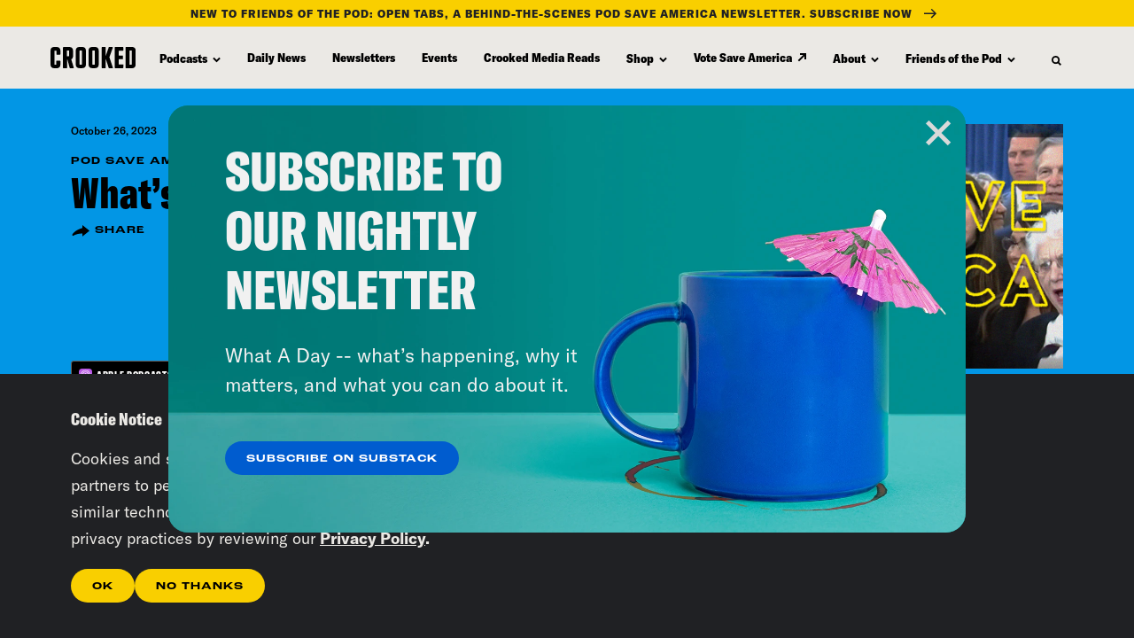

--- FILE ---
content_type: text/css
request_url: https://tags.srv.stackadapt.com/sa.css
body_size: -11
content:
:root {
    --sa-uid: '0-0582aa1b-afa9-5c32-6f2f-60305c1aec65';
}

--- FILE ---
content_type: image/svg+xml
request_url: https://crooked.com/wp-content/themes/crooked/images/icon-external-link.svg
body_size: -320
content:
<svg xmlns="http://www.w3.org/2000/svg" viewBox="0 0 10 10"><path d="M3 0v2h3.6l-6 6L2 9.4l6-6V7h2V0z"/></svg>